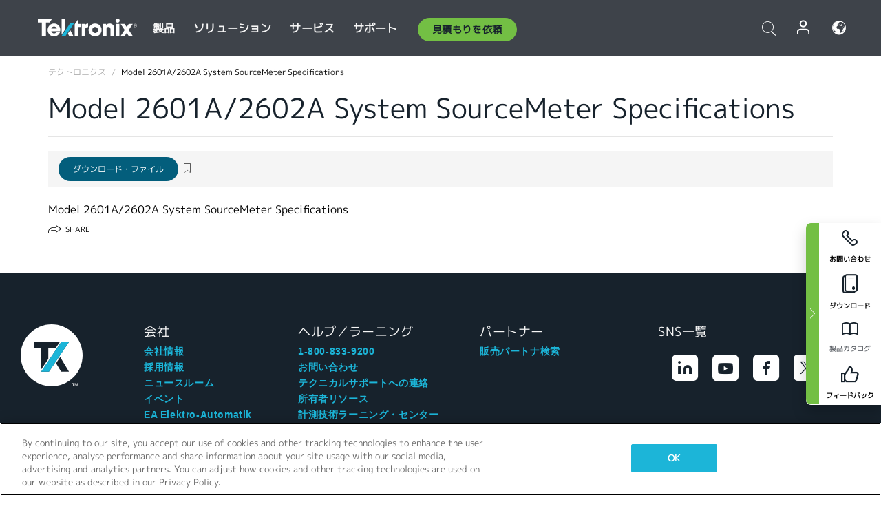

--- FILE ---
content_type: text/html; charset=utf-8
request_url: https://www.tek.com/ja/documents/specification/model-2601a-2602a-system-sourcemeter-specifications
body_size: 13457
content:



<!DOCTYPE html>
<html lang="ja-JP">
<head itemscope itemtype="http://schema.org/WebSite">
    <meta charset="utf-8">
    <meta http-equiv="X-UA-Compatible" content="IE=edge">
    <meta name="viewport" content="width=device-width" />
    <meta http-equiv="content-language" content="ja-JP">

        <!--Critical CSS Styles-->
        
        <!--CSS Styles-->
        <link rel="stylesheet" id="tek-main-css" href="/patternlab/css/tek.css?v-2025.11.12.1" as="style" data-version="2025.11.12.1">
        <noscript id="tek-main-css-noscript"><link rel="stylesheet" href="/patternlab/css/tek.css?v-2025.11.12.1"></noscript>

        <!--Japan CSS Styles-->
        <link rel="stylesheet" href="/patternlab/css/tek-japan.css" type="text/css" media="all" />

    <style type="text/css" data-source="global">
        .sales-tool--search-result--icons{
background-color: #fff;
}
.sales-tool--search-result--icons-right{
float: none;
}

.app-note-two-column .fixed-column hr {
      margin-top: 1.25rem;
      margin-bottom: 1.25rem;
    }

    .app-note-two-column .fixed-column h4.related-content-title {
      margin-bottom: 25px;
    }

    .app-note-two-column .fixed-column .related-content-wrapper .expandable-section .related-content ul li {
      margin-bottom: 10px;
    }

    @media(min-width:992px) {
      .app-note-two-column .fixed-column.on-scroll {
        top: 100px;
      }
    }
    </style>
    <style type="text/css" data-source="localized">
            
    </style>

    <style>
.bundle-card{
overflow: visible;
}
.oem-hide{display:none !important;}
.bundle-card .bundle-price {
font-size:1.425rem!important;
}
@media screen and (min-width: 992px) and (max-width: 1279px){
.bundle-card .bundle-price {
font-size:1.1rem!important;
}
}
.new-nav-item::before {
    color: #73bf44;
    display: initial;
}
:lang(en) .new-nav-item::before, :lang(en) header.header--redesign .nav--main ul li ul li a.category[href="https://my.tek.com/tektalk/"]:before
{
  content: "NEW! ";
   color: #73bf44;
    display: initial;
}
:lang(ja) .new-nav-item::before {
    content: "新着 ";
}
:lang(zh-CN) .new-nav-item::before {
    content: "新的 ";
}
:lang(de-DE) .new-nav-item::before {
    content: "Neu ";
}
:lang(fr-FR) .new-nav-item::before {
    content: "Nouveau "
}
:lang(zh-TW) .new-nav-item::before {
    content: "新的 ";
}
@media screen and (min-width: 992px) {
:lang(fr-FR) .new-nav-item::before {left: -45px;}
  .new-nav-item::before {
    position: absolute;
    left: -20px;
  }
}
.tek-accordion-content {display:none;}
div#drift-frame-controller{z-index:214748364!important;}
@media only screen and (max-width:425px){#onetrust-banner-sdk.otFlat{max-height:25%!important}#onetrust-banner-sdk #onetrust-policy{margin-left:0;margin-top:10px!important}#onetrust-banner-sdk .ot-sdk-columns{width:48%!important;float:left;box-sizing:border-box;padding:0;display:initial;margin-right:2%}#onetrust-consent-sdk #onetrust-button-group button:first-child{margin-top:40px!important}#onetrust-banner-sdk #onetrust-close-btn-container{top:0!important}#onetrust-banner-sdk #onetrust-banner-sdk.ot-close-btn-link,#onetrust-banner-sdk.ot-close-btn-link{padding-top:0!important}}
@media screen and (max-width: 767px){
footer.footer.footer-redesign .footer-connect .social-media-container a {font-size:2rem;}
}
@media screen and (max-width: 300px){
footer.footer.footer-redesign .footer-connect .social-media-container a {font-size:1rem;}
}
/* Slick */
.slider-wrap .slider.slick-slider .banner {display:none;}
.slider-wrap .slider.slick-slider .banner:first-child {display:block;}
.slider-wrap .slider.slick-slider.slick-initialized .banner {display:block;}
/* Documents */
main.main .main-content img.lazy {
max-height: 285px;
min-height: 285px;
}
main.main .main-content #sidebar-wrapper img.lazy,
main.main .main-content img.lazy.loaded,
main.main .main-content .chap-nav img.lazy {
max-height: inherit;
min-height: inherit;
}
main.main .main-content:after,
main.main .main-content #wrapper:after {
    clear: both;
    content: "";
    display: table;
}
@media screen and (min-width: 577px){
  main.main .doc__img {margin: 20px 15px 0px 45px;}
}
/* Slick */
.slider.js-slider-dots img.lazy.loaded,
.main-content img.lazy.loaded {
    max-height: initial;
}
/* MSDM */
div[data-form-block-id="249c9904-bdc6-ee11-9078-6045bd058aac"] {
  visibility: hidden;
  max-height: 1px;
  max-width: 1px;
  overflow: hidden;
}
</style>
    <!--END CSS tyles-->

        <script type="text/javascript" src="/static/js/vendor/jquery-3.5.1.min.js"></script>
<script>
window.dataLayer = window.dataLayer || [];
</script>

<!-- Optimizely -->
<script async src="/api/optimizelyjs/6238166017900544.js"></script>
<!-- End Optimizely -->

<!-- Google Tag Manager -->
<script>(function(w,d,s,l,i){w[l]=w[l]||[];w[l].push({'gtm.start':
new Date().getTime(),event:'gtm.js'});var f=d.getElementsByTagName(s)[0],
j=d.createElement(s),dl=l!='dataLayer'?'&l='+l:'';j.async=true;j.src=
'https://www.googletagmanager.com/gtm.js?id='+i+dl;f.parentNode.insertBefore(j,f);
})(window,document,'script','dataLayer','GTM-77N6');</script>
<!-- End Google Tag Manager -->

    <title itemprop="name">Model 2601A/2602A System SourceMeter Specifications | テクトロニクス</title>
    <meta name="keywords" content="Model 2601A/2602A System SourceMeter Specifications, " />
    <meta name="description" content="Model 2601A/2602A System SourceMeter Specifications" />

<!--Open Graph Tags-->
    <meta property="og:title" content="Model 2601A/2602A System SourceMeter Specifications" />

<meta property="og:type" content="website" />


<meta property="og:url" content="https://www.tek.com/ja/documents/specification/model-2601a-2602a-system-sourcemeter-specifications" />




<!--Canonical and Alternate URLs-->
<link rel="canonical" href="https://www.tek.com/ja/documents/specification/model-2601a-2602a-system-sourcemeter-specifications" itemprop="url" />



<!--Developer site considerations-->

        <link rel="alternate" hreflang="en" href="https://www.tek.com/en/documents/specification/model-2601a-2602a-system-sourcemeter-specifications" />
        <link rel="alternate" hreflang="x-default" href="https://www.tek.com/en/documents/specification/model-2601a-2602a-system-sourcemeter-specifications" />
        <link rel="alternate" hreflang="ja-jp" href="https://www.tek.com/ja/documents/specification/model-2601a-2602a-system-sourcemeter-specifications" />
        <link rel="alternate" hreflang="de-de" href="https://www.tek.com/de/documents/specification/model-2601a-2602a-system-sourcemeter-specifications" />
        <link rel="alternate" hreflang="ru-ru" href="https://www.tek.com/ru/documents/specification/model-2601a-2602a-system-sourcemeter-specifications" />
        <link rel="alternate" hreflang="fr-fr" href="https://www.tek.com/fr/documents/specification/model-2601a-2602a-system-sourcemeter-specifications" />
        <link rel="alternate" hreflang="zh-cn" href="https://www.tek.com.cn/documents/specification/model-2601a-2602a-system-sourcemeter-specifications" />
        <link rel="alternate" hreflang="zh-tw" href="https://www.tek.com/tw/documents/specification/model-2601a-2602a-system-sourcemeter-specifications" />
        <link rel="alternate" hreflang="ko-kr" href="https://www.tek.com/ko/documents/specification/model-2601a-2602a-system-sourcemeter-specifications" />
        <link rel="alternate" hreflang="vi-vn" href="https://www.tek.com/vn/documents/specification/model-2601a-2602a-system-sourcemeter-specifications" />
    

    
<meta name="VIcurrentDateTime" content="638981315650014405" />
<meta name="VirtualFolder" content="/" />
<script type="text/javascript" src="/layouts/system/VisitorIdentification.js"></script>


    <script type="text/plain" class="optanon-category-C0002">
        if(document.cookie.indexOf('SC_TRACKING_CONSENT') == -1)
        {
            fetch("/api/trackingconsent/giveconsent", {method: "GET", credentials: 'include'});
        }
    </script>
</head>
<body class="" data-channel="sales" sc-item-id="{D7201566-D879-4ACF-8A11-11E6101632D4}" data-user-email="" data-user-name="" data-cf-country="US">
<!-- Google Tag Manager (noscript) -->
<noscript><iframe src="https://www.googletagmanager.com/ns.html?id=GTM-77N6"
height="0" width="0" style="display:none;visibility:hidden"></iframe></noscript>
<!-- End Google Tag Manager (noscript) -->

    <header class="header header--redesign tek-contact">
    <div class="header__top-mobile">
        <div class="header__btn">
    <div class="block--phone">
        <div class="buyquote-phone icon-phone"><a class="buy-contact-number"></a></div>
    </div>
    <div id="btn-search" class="btn--search">
        <span class="sr-only">トグル検索</span>
        <span class="icon-search"></span>
    </div>
        <div class="btn--lang">
            <a class="icon-earth header-right__item"><span class="region-text"></span></a>

            <div id="lang-selector-nav" class="lang-selector-bar lang-selector-redesign">
                <div class="lang-selector-bar__header">
                    <div class="header-text">Current Language</div>
                    <div class="header-right__item"><span class="btn-close">×</span></div>
                    <div class="region-text">Japanese (Japan)</div>
                </div>
                <p class="lang-selector-bar__message">言語の選択：</p>
                <nav class="lang-selector-bar__lang-menu">
                    <ul>
                                <li><a href="https://www.tek.com/en/documents/specification/model-2601a-2602a-system-sourcemeter-specifications">English</a></li>
                                <li><a href="https://www.tek.com/fr/documents/specification/model-2601a-2602a-system-sourcemeter-specifications">FRAN&#199;AIS</a></li>
                                <li><a href="https://www.tek.com/de/documents/specification/model-2601a-2602a-system-sourcemeter-specifications">DEUTSCH</a></li>
                                <li><a href="https://www.tek.com/vn/documents/specification/model-2601a-2602a-system-sourcemeter-specifications">Việt Nam</a></li>
                                <li><a href="https://www.tek.com.cn/documents/specification/model-2601a-2602a-system-sourcemeter-specifications">简体中文</a></li>
                                <li><a href="https://www.tek.com/ja/documents/specification/model-2601a-2602a-system-sourcemeter-specifications">日本語</a></li>
                                <li><a href="https://www.tek.com/ko/documents/specification/model-2601a-2602a-system-sourcemeter-specifications">韓国語</a></li>
                                <li><a href="https://www.tek.com/tw/documents/specification/model-2601a-2602a-system-sourcemeter-specifications">繁體中文</a></li>
                    </ul>
                </nav>

            </div>
        </div>
    <div id="btn-menu" class="btn--menu">
        <span class="sr-only">トグル・メニュー</span>
        <span class="icon-menu"></span>
    </div>
</div><div class="search-block-form">
    
<div class="page-quick-search">
<form action="/api/searchbar/search" method="post"><input name="__RequestVerificationToken" type="hidden" value="3ymOesoYblv7w-RX2L1-XSEKgya30nXzDVlfsJhkYlCYrKJqPY0GLgl8PJQfc62WmXLiacx9ji-dMYNw-McvvzliynujlchWbymlIKAKb081" /><input id="uid" name="uid" type="hidden" value="ce22e590-c601-4e5c-a23d-c843aee244d9" />        <div class="form-item">
            <input autocomplete="off" class="form-search form-search-input search-input-557b5bf39d9b441abe69ba0525b70c76" id="557b5bf39d9b441abe69ba0525b70c76" name="SearchText" placeholder="検索" type="text" value="" />
        </div>
        <div class="form-actions">
            <input type="submit" autocomplete="off" id="edit-submit" value="検索" class="button form-submit search-button-557b5bf39d9b441abe69ba0525b70c76" />
        </div>
</form>
    <div class="search-quick-container" id="search-container-result-557b5bf39d9b441abe69ba0525b70c76" style="display: none;">
        <div class="helper-container">
            <div class="close-container"><span class="btn-close" data-search-id="557b5bf39d9b441abe69ba0525b70c76">x</span></div>
            <div class="mobile-tabs">
                <div class="tabs-container">
                    <div data-tab-id="prod-tab" data-search-id="557b5bf39d9b441abe69ba0525b70c76" class="tab active product-tab-products-content"></div>
                    <div data-tab-id="doc-tab" data-search-id="557b5bf39d9b441abe69ba0525b70c76" class="tab product-tab-docs-content"></div>
                </div>
            </div>
            <div class="row padding-20 content-row">
                <div data-tab-content-id="prod-tab" class="col-md-6 col-xs-12 tab-content active prod-tab-content">
                    <div class="products-content">
                    </div>
                </div>
                <div data-tab-content-id="doc-tab" class="col-md-6 col-xs-12 tab-content inactive docs-tab-content">
                    <div class="docs-content">
                    </div>
                </div>
            </div>
            <div class="no-results-link">To find technical documents by model, try our <a href="/ja/product-support">Product Support Center</a></div>
            <div class="center mr-show-it-all go-to-all-results"><a href="/ja/search">Show all results →</a></div>
        </div>
    </div>
</div>
</div>
<div class="header__logo">
    <div class="block">
        <a href="/ja/">
            <picture><img src="/patternlab/images/transparent-pixel.png" class="main-logo lazy" alt="logo" data-src="/-/media/project/tek/images/logos/logo.svg?iar=0"></picture>
        </a>
        <a href="/ja/">
            <picture><img src="/patternlab/images/transparent-pixel.png" class="second-logo lazy" alt="mobile_logo" data-src="/-/media/project/tek/images/logos/mobile_logo.svg?iar=0"></picture>
        </a>
    </div>
</div>
    </div>
    <div class="header__menu">
        <div class="header-left">
            

<nav class="nav--main">
    <ul>
                    <li>


                <a class="parent-item" href="/ja/">製品</a>

                <div class="sub-menu">
                    <div class="container w--dynamic">

                        <div class="row">

                                <div class="col-xs-12 col-md-4 menu-col">
                                    <ul>

                                            <li>
<a class="category" href="/ja/products/oscilloscopes-and-probes">オシロスコープとプローブ</a>                                            </li>
                                                <li>
                                                    <ul>

                                                                        <li>
                                                                            <a href="/ja/products/oscilloscopes">オシロスコープ</a>
                                                                        </li>
                                                                        <li>
                                                                            <a href="/ja/products/oscilloscopes/high-speed-digitizers">高速デジタイザ</a>
                                                                        </li>
                                                                        <li>
                                                                            <a href="/ja/products/oscilloscopes/oscilloscope-probes">プローブ／アクセサリ</a>
                                                                        </li>
                                                    </ul>
                                                </li>
                                            <li>
<a class="m-t-lg-29 category" href="/ja/products/software">ソフトウェア</a>                                            </li>
                                                <li>
                                                    <ul>

                                                                        <li>
                                                                            <a href="/ja/products/software?category=bench-software">ベンチ・ソフトウェア</a>
                                                                        </li>
                                                                        <li>
                                                                            <a href="/ja/products/software?category=data-analysis">データ解析</a>
                                                                        </li>
                                                                        <li>
                                                                            <a href="/ja/products/software?category=test-automation">自動計測</a>
                                                                        </li>
                                                    </ul>
                                                </li>
                                            <li>
<a class="m-t-lg-29 category" href="/ja/products/analyzers">アナライザ</a>                                            </li>
                                                <li>
                                                    <ul>

                                                                        <li>
                                                                            <a href="/ja/products/spectrum-analyzers">スペクトラム・アナライザ</a>
                                                                        </li>
                                                                        <li>
                                                                            <a href="/ja/products/keithley/4200a-scs-parameter-analyzer">パラメータ・アナライザ</a>
                                                                        </li>
                                                                        <li>
                                                                            <a href="/ja/products/coherent-optical-products">光変調アナライザ</a>
                                                                        </li>
                                                                        <li>
                                                                            <a href="/ja/products/frequency-counters">周波数カウンタ</a>
                                                                        </li>
                                                    </ul>
                                                </li>
                                                                            </ul>
                                </div>
                                <div class="col-xs-12 col-md-4 menu-col">
                                    <ul>

                                            <li>
<a class="category" href="/ja/products/signal-generators">信号発生器</a>                                            </li>
                                                <li>
                                                    <ul>

                                                                        <li>
                                                                            <a href="/ja/products/signal-generators/arbitrary-function-generator">任意波形／ファンクション・ジェネレータ</a>
                                                                        </li>
                                                                        <li>
                                                                            <a href="/ja/products/arbitrary-waveform-generators">任意波形ジェネレータ</a>
                                                                        </li>
                                                    </ul>
                                                </li>
                                            <li>
<a class="m-t-lg-29 category" href="/ja/products/sources-and-supplies">ソースおよび電源</a>                                            </li>
                                                <li>
                                                    <ul>

                                                                        <li>
                                                                            <a href="/ja/products/keithley/source-measure-units">ソース・メジャー・ユニット</a>
                                                                        </li>
                                                                        <li>
                                                                            <a href="/ja/products/dc-power-supplies">直流（DC）電源</a>
                                                                        </li>
                                                                        <li>
                                                                            <a href="/ja/products/dc-electronic-loads">DC電子負荷</a>
                                                                        </li>
                                                                        <li>
                                                                            <a href="/ja/products/ea/bidirectional-power-supplies">DC双方向電源</a>
                                                                        </li>
                                                                        <li>
                                                                            <a href="/ja/products/battery-test-and-simulation">電気化学製品</a>
                                                                        </li>
                                                    </ul>
                                                </li>
                                            <li>
<a class="m-t-lg-29 category" href="/ja/products/meters">メータ</a>                                            </li>
                                                <li>
                                                    <ul>

                                                                        <li>
                                                                            <a href="/ja/products/keithley/benchtop-digital-multimeter">デジタル・マルチメータ</a>
                                                                        </li>
                                                                        <li>
                                                                            <a href="/ja/products/keithley/data-acquisition-daq-systems">データ収集／スイッチング</a>
                                                                        </li>
                                                                        <li>
                                                                            <a href="/ja/products/keithley/low-level-sensitive-and-specialty-instruments">微小信号／高感度測定</a>
                                                                        </li>
                                                    </ul>
                                                </li>
                                                                            </ul>
                                </div>
                                <div class="col-xs-12 col-md-4 menu-col">
                                    <ul>

                                            <li>
<a class="category" href="/ja/products">その他の製品</a>                                            </li>
                                                <li>
                                                    <ul>

                                                                        <li>
                                                                            <a class="new-nav-item" href="/ja/products/reference-solutions">リファレンス・ソリューション</a>
                                                                        </li>
                                                                        <li>
                                                                            <a href="/ja/products/keithley/semiconductor-testing-systems">半導体テスト・システム</a>
                                                                        </li>
                                                                        <li>
                                                                            <a href="/ja/products/components-accessories">部品およびアクセサリ</a>
                                                                        </li>
                                                                        <li>
                                                                            <a href="/ja/buy/encore">プレミアム再生品（Tektronix Encore）</a>
                                                                        </li>
                                                    </ul>
                                                </li>
                                            <li>
<a class="category" href="/ja/products/keithley">Keithley製品</a>                                            </li>
                                            <li>
<a class="category" href="/ja/products/ea">EA Elektro-Automatik製品</a>                                            </li>
                                            <li>
<a class="category" href="/ja/products">すべての製品を見る</a>                                            </li>
                                            <li>
<a class="category" href="/ja/tools">製品選択ツール</a>                                            </li>
                                            <li>
<a class="category" href="/ja/buy/promotions">キャンペーン</a>                                            </li>
                                                                            </ul>
                                </div>
                        </div>
                    </div>
                </div>
            </li>
            <li>


                <a class="parent-item" href="/ja/">ソリューション</a>

                <div class="sub-menu">
                    <div class="container w--dynamic">

                        <div class="row">

                                <div class="col-xs-12 col-md-3 key-trends-col menu-col">
                                    <ul>

                                            <li>
<a class="category" href="/ja/solutions">産業機器</a>                                            </li>
                                                <li>
                                                    <ul>

                                                                        <li>
                                                                            <a href="/ja/solutions/application/research">先端研究</a>
                                                                        </li>
                                                                        <li>
                                                                            <a href="/ja/solutions/industry/aero-def">航空宇宙／防衛</a>
                                                                        </li>
                                                                        <li>
                                                                            <a href="/ja/solutions/industry/automotive-test-solutions">自動車</a>
                                                                        </li>
                                                                        <li>
                                                                            <a href="/ja/education/university-labs">教育／実習</a>
                                                                        </li>
                                                                        <li>
                                                                            <a href="/ja/solutions/industry/medical-devices-and-systems">医療機器およびシステム</a>
                                                                        </li>
                                                                        <li>
                                                                            <a class="new-nav-item" href="/ja/solutions/industry/power-semiconductor">パワー半導体</a>
                                                                        </li>
                                                                        <li>
                                                                            <a href="/ja/solutions/industry/renewable-energy">再生可能エネルギー</a>
                                                                        </li>
                                                                        <li>
                                                                            <a href="/ja/solutions/industry/semiconductor-design-and-manufacturing">半導体の設計／製造</a>
                                                                        </li>
                                                    </ul>
                                                </li>
                                                                            </ul>
                                </div>
                                <div class="col-xs-12 col-md-9 app-ind-col menu-col">
                                    <ul>

                                            <li>
<a class="category" href="/ja/solutions">アプリケーション</a>                                            </li>
                                                <li>
                                                    <ul>

                                                                        <li>
                                                                            <a href="/ja/solutions/application/3d-sensing">3Dセンシング／画像特性評価</a>
                                                                        </li>
                                                                        <li>
                                                                            <a href="/ja/solutions/application/emi-emc-testing">EMI/EMCテスト</a>
                                                                        </li>
                                                                        <li>
                                                                            <a href="/ja/solutions/application/high-speed-serial-communication">高速シリアル通信</a>
                                                                        </li>
                                                                        <li>
                                                                            <a href="/ja/solutions/application/material-science">材料科学／エンジニアリング</a>
                                                                        </li>
                                                                        <li>
                                                                            <a href="/ja/">防衛／政府機関</a>
                                                                        </li>
                                                                        <li>
                                                                            <a href="/ja/solutions/application/power-efficiency">電力効率</a>
                                                                        </li>
                                                                        <li>
                                                                            <a href="/ja/solutions/application/rf-testing">RFテスト</a>
                                                                        </li>
                                                                        <li>
                                                                            <a href="/ja/solutions/application/test-automation">自動テスト</a>
                                                                        </li>
                                                                        <li>
                                                                            <a href="/ja/">有線通信</a>
                                                                        </li>
                                                                        <li>
                                                                            <a href="/ja/">無線／RF</a>
                                                                        </li>
                                                    </ul>
                                                </li>
                                            <li>
<a class="m-t-lg-29 category" href="/ja/solutions">All Solutions</a>                                            </li>
                                                                            </ul>
                                </div>
                        </div>
                    </div>
                </div>
            </li>
            <li>

                    <meta itemprop="serviceType" content="サービス" />

                <a class="parent-item" href="/ja/">サービス</a>

                <div class="sub-menu">
                    <div class="container w--dynamic">

                        <div class="row">

                                <div class="col-xs-12 col-md-4 menu-col">
                                    <ul>

                                            <li>
<a class="category" href="/ja/services/calibration-services">                                                    <span itemprop="name">
                                                        校正サービス
                                                    </span>
</a>                                            </li>
                                                <li>
                                                    <ul>

                                                                        <li>
                                                                            <div>
                                                                                <span itemprop="name">
                                                                                    <a href="/ja/services/calibration-services/factory-verified-calibration-services">工場認定校正</a>
                                                                                </span>
                                                                            </div>
                                                                        </li>
                                                                        <li>
                                                                            <div>
                                                                                <span itemprop="name">
                                                                                    <a href="/ja/services/calibration-services/multi-brand-oem-compliant-calibration-services">マルチベンダに対応した校正</a>
                                                                                </span>
                                                                            </div>
                                                                        </li>
                                                                        <li>
                                                                            <div>
                                                                                <span itemprop="name">
                                                                                    <a href="/ja/services/calibration-services/quality">品質管理／認定</a>
                                                                                </span>
                                                                            </div>
                                                                        </li>
                                                                        <li>
                                                                            <div>
                                                                                <span itemprop="name">
                                                                                    <a href="/ja/services/calibration-services/calibration-capabilities">他社製品の校正</a>
                                                                                </span>
                                                                            </div>
                                                                        </li>
                                                                        <li>
                                                                            <div>
                                                                                <span itemprop="name">
                                                                                    <a href="/ja/services/calibration-services/locations">地域</a>
                                                                                </span>
                                                                            </div>
                                                                        </li>
                                                                        <li>
                                                                            <div>
                                                                                <span itemprop="name">
                                                                                    <a href="/ja/services/calibration-services/calibration-services-levels">工場認定校正</a>
                                                                                </span>
                                                                            </div>
                                                                        </li>
                                                                        <li>
                                                                            <div>
                                                                                <span itemprop="name">
                                                                                    <a href="/ja/services/test-equipment-repair/rma-status-search">工場校正状況の追跡</a>
                                                                                </span>
                                                                            </div>
                                                                        </li>
                                                                        <li>
                                                                            <div>
                                                                                <span itemprop="name">
                                                                                    <a class="nav-highlight" href="/ja/services/multi-brand-quote-request">マルチブランドに対応したサービス・リクエスト ⇨</a>
                                                                                </span>
                                                                            </div>
                                                                        </li>
                                                                        <li>
                                                                            <div>
                                                                                <span itemprop="name">
                                                                                    <a class="nav-highlight" href="/ja/services/select-factory-service-request">工場サービス・リクエスト ⇨</a>
                                                                                </span>
                                                                            </div>
                                                                        </li>
                                                    </ul>
                                                </li>
                                            <li>
<a class="m-t-lg-29 category" href="/ja/services/asset-management">                                                    <span itemprop="name">
                                                        資産管理サービス
                                                    </span>
</a>                                            </li>
                                                <li>
                                                    <ul>

                                                                        <li>
                                                                            <div>
                                                                                <span itemprop="name">
                                                                                    <a href="/ja/services/asset-management/calweb">資産管理ソフト(Calweb)</a>
                                                                                </span>
                                                                            </div>
                                                                        </li>
                                                                        <li>
                                                                            <div>
                                                                                <span itemprop="name">
                                                                                    <a href="/ja/services/asset-management/managed-services">資産管理サービス</a>
                                                                                </span>
                                                                            </div>
                                                                        </li>
                                                    </ul>
                                                </li>
                                                                            </ul>
                                </div>
                                <div class="col-xs-12 col-md-4 menu-col">
                                    <ul>

                                            <li>
<a class="category" href="/ja/services/test-equipment-repair">                                                    <span itemprop="name">
                                                        修理サービス
                                                    </span>
</a>                                            </li>
                                                <li>
                                                    <ul>

                                                                        <li>
                                                                            <div>
                                                                                <span itemprop="name">
                                                                                    <a class="new-nav-item" href="/ja/service-quote">OEM機器校正の簡易見積り</a>
                                                                                </span>
                                                                            </div>
                                                                        </li>
                                                                        <li>
                                                                            <div>
                                                                                <span itemprop="name">
                                                                                    <a href="/ja/services/test-equipment-repair/rma-status-search">修理状況の追跡</a>
                                                                                </span>
                                                                            </div>
                                                                        </li>
                                                                        <li>
                                                                            <div>
                                                                                <span itemprop="name">
                                                                                    <a href="/webform/request-tektronix-parts-information">部品</a>
                                                                                </span>
                                                                            </div>
                                                                        </li>
                                                                        <li>
                                                                            <div>
                                                                                <span itemprop="name">
                                                                                    <a href="/ja/services/test-equipment-repair/warranty-status-search">保証ステータスの確認</a>
                                                                                </span>
                                                                            </div>
                                                                        </li>
                                                    </ul>
                                                </li>
                                                                            </ul>
                                </div>
                                <div class="col-xs-12 col-md-4 menu-col">
                                    <ul>

                                            <li>
<a class="category" href="/ja/services/ea-factory-service">EA Electro Automatikサービス</a>                                            </li>
                                            <li>
<a class="category" href="/ja/component-solutions">テクトロニクスのコンポーネント・ソリューション</a>                                            </li>
                                            <li>
<a class="category" href="/ja/services/factory-service-plans">工場修理プラン</a>                                            </li>
                                            <li>
<a class="category" href="/ja/services">全てのサービス</a>                                            </li>
                                                                            </ul>
                                </div>
                        </div>
                    </div>
                </div>
            </li>
            <li>


                <a class="parent-item" href="/ja/">サポート</a>

                <div class="sub-menu">
                    <div class="container w--dynamic">

                        <div class="row">

                                <div class="col-xs-12 col-md-4 menu-col">
                                    <ul>

                                            <li>
<a class="category" href="/ja/ownerresources">製品</a>                                            </li>
                                                <li>
                                                    <ul>

                                                                        <li>
                                                                            <a href="/ja/support/datasheets-manuals-software-downloads">データシートとマニュアル</a>
                                                                        </li>
                                                                        <li>
                                                                            <a href="/ja/order-status-search">ご注文の状況</a>
                                                                        </li>
                                                                        <li>
                                                                            <a href="/ja/product-registration">製品登録</a>
                                                                        </li>
                                                                        <li>
                                                                            <a href="/ja/services/test-equipment-repair/warranty-status-search">保証状況</a>
                                                                        </li>
                                                                        <li>
                                                                            <a href="/ja/buy/request-parts-information">部品</a>
                                                                        </li>
                                                    </ul>
                                                </li>
                                            <li>
<a class="m-t-lg-29 category" href="/ja/products/software">ソフトウェア</a>                                            </li>
                                                <li>
                                                    <ul>

                                                                        <li>
                                                                            <a href="/ja/support/datasheets-manuals-software-downloads">ソフトウェアのダウンロード</a>
                                                                        </li>
                                                                        <li>
                                                                            <a href="/ja/support/products/product-license">TekAMS (ソフトウェア ライセンス管理)</a>
                                                                        </li>
                                                    </ul>
                                                </li>
                                            <li>
<a class="m-t-lg-29 category" href="/ja/support/resource-center">リソース</a>                                            </li>
                                                <li>
                                                    <ul>

                                                                        <li>
                                                                            <a href="/ja/support/ea">EA Electro Automatikサポート</a>
                                                                        </li>
                                                                        <li>
                                                                            <a href="/ja/support/faqs">FAQ</a>
                                                                        </li>
                                                                        <li>
                                                                            <a href="/ja/support">サポートセンター</a>
                                                                        </li>
                                                                        <li>
                                                                            <a href="https://my.tek.com/ja/support/create-new-support-case/">テクニカル・サポート</a>
                                                                        </li>
                                                    </ul>
                                                </li>
                                                                            </ul>
                                </div>
                                <div class="col-xs-12 col-md-4 menu-col">
                                    <ul>

                                            <li>
<a class="category" href="/ja/buy">購入方法と購入場所</a>                                            </li>
                                                <li>
                                                    <ul>

                                                                        <li>
                                                                            <a href="https://my.tek.com/ja/support/create-new-support-case/">お問い合わせ</a>
                                                                        </li>
                                                                        <li>
                                                                            <a href="/ja/buy/partner-locator">販売店検索</a>
                                                                        </li>
                                                                        <li>
                                                                            <a href="/ja/buy/gsa-multiple-award-schedule-pricelist">GSA プログラム</a>
                                                                        </li>
                                                                        <li>
                                                                            <a href="/ja/buy/promotions">プロモーション</a>
                                                                        </li>
                                                    </ul>
                                                </li>
                                            <li>
<a class="m-t-lg-29 category" href="/ja/about-us/integrity-and-compliance-program">コンプライアンス</a>                                            </li>
                                                <li>
                                                    <ul>

                                                                        <li>
                                                                            <a href="/ja/corporate-export-control-p-sheet">輸出管理</a>
                                                                        </li>
                                                                        <li>
                                                                            <a href="/ja/about-us/integrity-and-compliance-program">誠実性とコンプライアンス</a>
                                                                        </li>
                                                                        <li>
                                                                            <a href="/ja/services/recycle">製品リサイクル（ヨーロッパのみ）</a>
                                                                        </li>
                                                                        <li>
                                                                            <a href="/ja/support/product-security">製品セキュリティ</a>
                                                                        </li>
                                                                        <li>
                                                                            <a href="/ja/services/customer-quality-assurance">品質保証</a>
                                                                        </li>
                                                                        <li>
                                                                            <a href="/ja/services/safety">安全リコール</a>
                                                                        </li>
                                                                        <li>
                                                                            <a href="/ja/documents/service/traceability-map-beaverton-pdf">トレーサビリティ</a>
                                                                        </li>
                                                    </ul>
                                                </li>
                                                                            </ul>
                                </div>
                                <div class="col-xs-12 col-md-4 menu-col">
                                    <ul>

                                            <li>
<a class="category" href="/ja/about-us">会社</a>                                            </li>
                                                <li>
                                                    <ul>

                                                                        <li>
                                                                            <a href="/ja/about-us">私たちについて</a>
                                                                        </li>
                                                                        <li>
                                                                            <a href="/ja/newsroom?category=blogs&amp;lang=ja-JP">ブログ</a>
                                                                        </li>
                                                                        <li>
                                                                            <a href="/ja/stories">ストーリー</a>
                                                                        </li>
                                                                        <li>
                                                                            <a href="/ja/events">イベント</a>
                                                                        </li>
                                                                        <li>
                                                                            <a href="/ja/newsroom">ニュースルーム</a>
                                                                        </li>
                                                    </ul>
                                                </li>
                                            <li>
<a class="m-t-lg-29 category" href="/ja/buy/partners">パートナーポータル</a>                                            </li>
                                            <li>
<a class="m-t-lg-29 category" href="https://my.tek.com/en/tektalk/?_gl=1*1fuhd7p*_gcl_au*MTE2NjcyNTE0MS4xNzI0MTI1NTQ0*_ga*OTA5OTY3NzMxLjE2Njg0MDUzODA.*_ga_1HMYS1JH9M*MTcyNDE0OTY5NC42NTkuMS4xNzI0MTUxMjA5LjkuMC4w">TekTalk ユーザーコミュニティ</a>                                            </li>
                                                                            </ul>
                                </div>
                        </div>
                    </div>
                </div>
            </li>
        <li>
                <div class="header-left__item block-buyquote">
        <nav class="nav--buy-quote">
            <ul>
                <li>
                        <a href="#" class="btn btn--green btn--small btn-quote parent-item">見積もりを依頼</a>
                    <div class="buy-quote sub-menu">
                        <div class="container">
                            <div class="row" style="justify-content: center;">
                                    <div class="thumbnails-wrap">
<a class="icon-top icon-scope" href="/ja/buy/tekstore/quote">製品の見積もりを取得</a><a class="icon-top icon-repair-service" href="/ja/request-service-quote-or-info">サービスの見積もりを取得</a><a class="icon-top icon-contact-card-2021" title="Contact Sales" href="/ja/buy/request-sales-contact">営業に連絡</a>                                    </div>
                            </div>
                        </div>
                    </div>
                </li>
            </ul>
        </nav>
    </div>

        </li>
    </ul>
</nav>

        </div>
        <div class="region--header_menu_right">
            <div class="header-right">
                

<div class="block--phone header-right__item">
    <div class="buyquote-phone">
        <a href="/ja/contact-tek" class="">お問い合せ</a>
    </div>
</div>
<div class="search-block-form header-right__item">
    <div class="btn--search parent-item">
        <span class="sr-only">トグル検索</span>
        <span class="icon-search"></span>
    </div>
    <div class="header-search-form">
        
<div class="page-quick-search">
<form action="/api/searchbar/search" method="post"><input name="__RequestVerificationToken" type="hidden" value="hRitdRhCCFAx27FwbiYk3CcJansZSvgdfmxUMR4ynMuZhT6eZlWiFjaeO__9XfmBTXqdM1Rl-kh_ahfqLkyXw477fuE9wUePmjKNodRu6lA1" /><input id="uid" name="uid" type="hidden" value="8686de6d-72fe-4e17-8bcb-63549d993e16" />        <div class="form-item">
            <input autocomplete="off" class="form-search form-search-input search-input-02623ad65dbd463f9ca5332174dd60e9" id="02623ad65dbd463f9ca5332174dd60e9" name="SearchText" placeholder="検索" type="text" value="" />
        </div>
        <div class="form-actions">
            <input type="submit" autocomplete="off" id="edit-submit" value="検索" class="button form-submit search-button-02623ad65dbd463f9ca5332174dd60e9" />
        </div>
</form>
    <div class="search-quick-container" id="search-container-result-02623ad65dbd463f9ca5332174dd60e9" style="display: none;">
        <div class="helper-container">
            <div class="close-container"><span class="btn-close" data-search-id="02623ad65dbd463f9ca5332174dd60e9">x</span></div>
            <div class="mobile-tabs">
                <div class="tabs-container">
                    <div data-tab-id="prod-tab" data-search-id="02623ad65dbd463f9ca5332174dd60e9" class="tab active product-tab-products-content"></div>
                    <div data-tab-id="doc-tab" data-search-id="02623ad65dbd463f9ca5332174dd60e9" class="tab product-tab-docs-content"></div>
                </div>
            </div>
            <div class="row padding-20 content-row">
                <div data-tab-content-id="prod-tab" class="col-md-6 col-xs-12 tab-content active prod-tab-content">
                    <div class="products-content">
                    </div>
                </div>
                <div data-tab-content-id="doc-tab" class="col-md-6 col-xs-12 tab-content inactive docs-tab-content">
                    <div class="docs-content">
                    </div>
                </div>
            </div>
            <div class="no-results-link">To find technical documents by model, try our <a href="/ja/product-support">Product Support Center</a></div>
            <div class="center mr-show-it-all go-to-all-results"><a href="/ja/search">Show all results →</a></div>
        </div>
    </div>
</div>
    </div>
</div><nav class="header-right__item nav--account">
    <ul>
            <li class="nav--account__login">
                <form action="/identity/externallogin?authenticationType=AzureB2C&amp;ReturnUrl=%2fidentity%2fexternallogincallback%3fReturnUrl%3d%252fja%252fdocuments%252fspecification%252fmodel-2601a-2602a-system-sourcemeter-specifications%26sc_site%3dus%26authenticationSource%3dDefault&amp;sc_site=us" method="post">    <button type="submit" class="login-link">ログイン</button>
</form>
            </li>
    </ul>
</nav><a class="icon-earth header-right__item"><span class="region-text"></span></a>

<div id="lang-selector-nav" class="lang-selector-bar lang-selector-redesign">
    <div class="lang-selector-bar__header">
        <div class="header-text">Current Language</div>
        <div class="header-right__item"><span class="btn-close">×</span></div>
        <div class="region-text">Japanese (Japan)</div>
    </div>
    <p class="lang-selector-bar__message">言語の選択：</p>
    <nav class="lang-selector-bar__lang-menu">
        <ul>
                    <li><a href="https://www.tek.com/en/documents/specification/model-2601a-2602a-system-sourcemeter-specifications">English</a></li>
                    <li><a href="https://www.tek.com/fr/documents/specification/model-2601a-2602a-system-sourcemeter-specifications">FRAN&#199;AIS</a></li>
                    <li><a href="https://www.tek.com/de/documents/specification/model-2601a-2602a-system-sourcemeter-specifications">DEUTSCH</a></li>
                    <li><a href="https://www.tek.com/vn/documents/specification/model-2601a-2602a-system-sourcemeter-specifications">Việt Nam</a></li>
                    <li><a href="https://www.tek.com.cn/documents/specification/model-2601a-2602a-system-sourcemeter-specifications">简体中文</a></li>
                    <li><a href="https://www.tek.com/ja/documents/specification/model-2601a-2602a-system-sourcemeter-specifications">日本語</a></li>
                    <li><a href="https://www.tek.com/ko/documents/specification/model-2601a-2602a-system-sourcemeter-specifications">韓国語</a></li>
                    <li><a href="https://www.tek.com/tw/documents/specification/model-2601a-2602a-system-sourcemeter-specifications">繁體中文</a></li>
        </ul>
    </nav>

</div>

            </div>
        </div>
    </div>
</header>

    <main role="main" class="main page__content global-components-init ">
        
        

<div class="flyout-redesign sticky-btn-group">
    <div class="sticky-btn-left sticky-btn-toggle open">
        <div class="hidden-xs hidden-sm">
            <div class="icon icon-chevron-right"></div>
        </div>
    </div>
    <div class="sticky-btn-right">
        

    <div class="sticky-btn">
        <div class="icon icon-phone-bold">
            <p>お問い合わせ</p>
        </div>
        <div class="callout clearfix">
            <div class="callout__close icon-chevron-right"></div>
            <div class="scroll-xs">
                <div class="callout__content">
                    <div class="col">
                            <div>
                                <div class="flex-icon-wrapper">
                                    <p>
                                        <a class="btn" href="https://www.tek.com/ja/rma-request" style="color:#fff">修理・校正サービスのお問い合わせ</a><br>
                                        <a class="btn" href="https://www.tek.com/ja/support/contact-technical-support" style="color:#fff">テクニカル・サポート</a><br>
                                        <a class="btn" href="https://www.tek.com/ja/request-sales-contact" style="color:#fff">製品選択のご相談</a><br>
                                        <a class="btn" href="https://go2.tek.com/jp-partner-contacts/" style="color:#fff">販売パートナー様のお問い合わせ</a><br>
                                    </p>
                                </div>
                            </div>
                    </div>


                        <div class="col">
                            <div class="flex-icon-wrapper">
                                <a class="open-chat chat icon-comments hidden">
                                    <div class="callout__content-title">ご質問</div>
                                </a>
                            </div>
                            <p class="description">製品購入に関するご質問　ライブ・チャット：午前9時～午後4時まで</p>
                        </div>
                    <div id="refresh-callout-contact" class="col">
                        <a href="/ja/contact-us" class=" icon-question">
                            <div class="callout__content-title">お問い合わせ</div>
                            <p class="description">ご意見、ご質問、フィードバック等がございましたら、お気軽にお問い合わせください。</p>
                        </a>
                    </div>
                </div>
            </div>
        </div>
    </div>
<div class="sticky-btn">
    <div class="icon icon-datasheet">
        <p>ダウンロード</p>
    </div>
    <div class="callout download clearfix">
        <div class="callout__close icon-chevron-right"></div>
        <div class="scroll-xs">
            <header>
                <p>マニュアル、データシート、ソフトウェアなどのダウンロード：</p>
            </header>
<form action="/api/searchbar/search" method="post">                <div class="callout__content">
                    <input name="__RequestVerificationToken" type="hidden" value="PghvgouoRFG3VXifchH8Ln6Zqn8eVEj3HIQ0iNRhnshUZZC6DjaCO-m5OvF5rPer8VSzC5KmNOt5bMA8avfvCLuphCfKMZM1ZxpYPAq4Yms1" />
                    <input id="uid" name="uid" type="hidden" value="de49f811-d607-4528-b5b1-f699e70402c4" />
                    <div class="col-2">
                        <div class="callout__content-title">ダウンロード・タイプ</div>
                        <div class="dropdown">
                            <select class="btn btn--right-icon icon-chevron-down " id="SearchType" name="SearchType" type="button"><option selected="selected" value="">すべて表示</option>
<option value="product_series">Products</option>
<option value="datasheet">Datasheet</option>
<option value="manual">Manual</option>
<option value="software">Software</option>
<option value="document">Marketing Document</option>
<option value="faq">Faq</option>
<option value="video">Video</option>
</select>
                        </div>
                    </div>
                    <div class="col-2">
                        <div class="callout__content-title">型名またはキーワード</div>
                        <div class="form-item">
                            <input checkedname="keys" id="edit-keys" name="SearchText" placeholder="入力の開始..." title="検索する用語を入力してください。" type="search" value="" />
                        </div>
                    </div>

                    <div class="col-1">
                        <input type="submit" class="btn btn--right-icon icon-chevron-right" value="検索" />
                    </div>
                </div>
</form>        </div>
    </div>
</div>


    <div class="sticky-btn">
        <a class="icon icon-read" target="_blank" rel="noopener noreferrer" href="https://www.tek.com/ja/e-catalog">製品カタログ</a>
    </div>

    <div class="sticky-btn">
        <div class="icon icon-thumbs-up">
            <p>フィードバック</p>
        </div>
        <div class="callout clearfix feedback">
            <div class="callout__close icon-chevron-right"></div>
            <div class="scroll-xs">
                <div class="feedback-rating__parentcontainer">
                    <p class="m-t-32">ご意見・ご希望など、何でもお気軽にお寄せください。</p>
                    <p class="description">お客様からのフィードバックは当社製品／サービスの継続的な改善に役立ちます。皆様の声をぜひお聞かせください。</p>
                    <p><a href="https://www.surveygizmo.com/s3/4165364/www-nps-web-survey" class="btn" target="_blank" rel="noopener noreferrer">ご意見をお聞かせください</a></p>
                </div>
            </div>
        </div>
    </div>



    </div>
</div>



<div class="container">

<div id="block-tektronix-breadcrumbs" class="block">
    <nav role="navigation">
        <ol itemscope="" itemtype="http://schema.org/BreadcrumbList">
            <li itemprop="itemListElement" itemscope="" itemtype="http://schema.org/ListItem">
                    <a href="/ja/" itemprop="item">
                        <span itemprop="name">テクトロニクス</span>
                    </a>
                <meta itemprop="position" content="0" />
            </li>
            <li itemprop="itemListElement" itemscope="" itemtype="http://schema.org/ListItem">
                    <span itemprop="name">Model 2601A/2602A System SourceMeter Specifications</span>
                <meta itemprop="position" content="1" />
            </li>
        </ol>
    </nav>
</div>


<div class="header-image__none">
        <h1 class="page-title">Model 2601A/2602A System SourceMeter Specifications</h1>

</div>




<div class="messages" id="social-interactions-message-sc-component">
    <div class="messages-content hidden">
        <div class="message please-authenticate">
            Please Login/Register to interact with the search results.
            <a href="/identity/login/us/AzureB2C?returnUrl=/ja/documents/specification/model-2601a-2602a-system-sourcemeter-specifications" class="btn btn--green open-login-btn">Login</a>
        </div>
    </div>
    <div class="message-container hidden-without-important" style="top:75px; text-align:center; z-index:99;">
        <div class="alert alert-info margin-20 alert-dismissable" role="alert">
            <span class="close" data-dismiss="alert" aria-label="Close">
                <span aria-hidden="true">&times;</span>
            </span>
        </div>
    </div>
</div>


<div class="social-interactions" data-item-id="{D7201566-D879-4ACF-8A11-11E6101632D4}">
    <div class="social-interactions-icons-left">
<a data-action='Download' href='https://download.tek.com/document/SPEC-2601A_2602AC_Aug2011_Customer.pdf' class='btn' target='_blank'>ダウンロード・ファイル</a>

        <a data-action="AddAsFavorite" class="action-favorite" title="" href="#"><i class="icon-bookmark-stroked"></i></a>
    </div>
    <div class="social-interactions-icons-right">
        
    </div>
</div>        <br />
        <div class="main-content">
            Model 2601A/2602A System SourceMeter Specifications
            
        </div>
        <div class="action-lists">
            <ul class="action-links">
                <li><a class="link-share">Share</a></li>
            </ul>
            <div>
                <ul class="share-links">
                        <li><a href="/cdn-cgi/l/email-protection#[base64]" class="icon-mail"></a></li>
                        <li><a href="https://www.facebook.com/sharer/sharer.php?u=https://www.tek.com/ja/documents/specification/model-2601a-2602a-system-sourcemeter-specifications" class="icon-fb"></a></li>
                        <li><a href="https://www.linkedin.com/shareArticle?url=https://www.tek.com/ja/documents/specification/model-2601a-2602a-system-sourcemeter-specifications" class="icon-in"></a></li>
                        <li><a href="https://twitter.com/intent/tweet?url=https://www.tek.com/ja/documents/specification/model-2601a-2602a-system-sourcemeter-specifications" class="icon-x-rnd"></a></li>
                    <li class="icon-close"></li>
                </ul>
            </div>
        </div>
        <div class="related-products">
        </div>
</div>
    </main>

    


<footer class="footer footer-redesign">
    <div class="container">
        <div class="footer-logo">
            <picture><img src="/patternlab/images/transparent-pixel.png" alt="" data-src="/-/media/project/tek/images/logos/tek-monogram/logo_tk_footer.svg?iar=0" class="lazy"></picture>
        </div>
        
<div class="footer-about">
    <p class="heading">テクトロニクスについて</p>
    <p class="about">
        私たちは、計測器のトップ企業として、さらなる機能と性能を求めて、飽くなき挑戦を続けています。テクトロニクスは、複雑さという障壁を打ち破り、グローバルな技術革新を加速化する画期的なテスト／測定ソリューションを設計し、製造しています。
    </p>
    <a class="btn btn--transp" href="/ja/about-us">当社の詳細を見る</a>
</div>

<div class="footer-company">
    <p class="heading">会社</p>
    <ul class="footer-links">
                <li><a href="/ja/about-us">会社情報</a></li>
                <li><a href="https://careers.ralliant.com/tektronix/">採用情報</a></li>
                <li><a href="/ja/newsroom">ニュースルーム</a></li>
                <li><a href="/ja/events">イベント</a></li>
                <li><a href="/ja/products/ea">EA Elektro-Automatik</a></li>
    </ul>
</div>

<div class="footer-help">
    <p class="heading">ヘルプ／ラーニング</p>
    <ul class="footer-links">
                <li class="contact-number"><a class="contact-number-anchor" href=""></a></li>
                <li><a href="/ja/contact-us">お問い合わせ</a></li>
                <li><a href="https://my.tek.com/ja/support/create-new-support-case/">テクニカルサポートへの連絡</a></li>
                <li><a href="/ja/ownerresources">所有者リソース</a></li>
                <li><a href="/ja/support/learning-center">計測技術ラーニング・センター</a></li>
                <li><a href="/ja/blog">ブログ</a></li>
    </ul>
</div>

<div class="footer-partners">
    <p class="heading">パートナー</p>
    <ul class="footer-links">
                <li><a href="/ja/buy/partner-locator">販売パートナ検索</a></li>
                <li></li>
                <li></li>
                <li></li>
    </ul>
</div>

<div class="footer-connect">
    <p class="heading">SNS一覧</p>
    <div class="social-media-container">
<a></a><a class="icon-linkedin-2021" target="_blank" rel="noopener noreferrer" href="https://www.linkedin.com/company/tektronix/"></a><a class="icon-youtube-2021" target="_blank" rel="noopener noreferrer" href="https://www.youtube.com/user/TektronixJapan"></a><a class="icon-facebook-2021" target="_blank" rel="noopener noreferrer" href="https://www.facebook.com/tektronix.jp"></a><a class="icon-x-rounded" target="_blank" rel="noopener noreferrer" href="https://twitter.com/tektronix_jp"></a><a class="icon-instagram-2021" target="_blank" rel="noopener noreferrer" href="https://www.instagram.com/tektronixofficial"></a>    </div>
</div>


    </div>
    <div class="footer-bottom">
        

<div class="footer-links-bottom">
    <div class="second-nav">
        <nav>
            <p class="heading">その他のリンク</p>
            <ul class="footer-links">
                    <li class="copyright">
                        <p>&copy;  2024 TEKTRONIX, INC.</p>
                    </li>
                                        <li><a href="/ja/html-sitemap">Sitemap</a></li>
                        <li><a href="/ja/privacy-statement">Privacy</a></li>
                        <li><a href="/ja/terms_and_conditions">利用規約</a></li>
                        <li><a href="/ja/terms_and_conditions">契約条項</a></li>
                        <li class="contact-number"><a class="contact-number-anchor" href="">Call us at </a></li>
                        <li><a href="https://www.surveygizmo.com/s3/4165364/www-nps-web-survey">Feedback</a></li>
            </ul>
        </nav>
    </div>
</div>
    </div>
</footer>


    <!--Render Scripts-->
        <!--Third Party Scripts-->
        <!--Third Party Scripts-->
        <script data-cfasync="false" src="/cdn-cgi/scripts/5c5dd728/cloudflare-static/email-decode.min.js"></script><script defer id="tek-main-js" src="/patternlab/js/tek-app.js?v-2025.11.12.1" onload="executeLocalScripts()" data-version="2025.11.12.1"></script>
        <!--Chat Settings-->
        <script>
            window.__cs = window.__cs || {};
            window.__cs.useNpiGroupNumber = false;
        </script>
        <!--Chat Settings-->
        <script type="text/javascript">
            function executeLocalScripts() {
                //Script Definition Section
                try {
                    
                } catch (e) {
                    console.log(e);
                }
                //END Script Definition Section

                //Localized Script Definition Section
                try {
                    
                } catch (e) {
                    console.log(e);
                }
                //END Localized Script Definition Section
            }
        </script>
</body>
</html>


--- FILE ---
content_type: text/css
request_url: https://www.tek.com/patternlab/css/tek-japan.css
body_size: 657
content:
@font-face{font-family:M PLUS\ 1p;src:url(/patternlab/fonts/mplus1p-regular-webfont.woff) format("woff"),url(/patternlab/fonts/mplus1p-regular-webfont.ttf) format("truetype");font-weight:400;font-style:normal;font-display:swap}.action-links,.advert-card h4,.app-teaser,.app-teaser h4,.award-description__txt h3,.banner--jumbo .banner__text,.banner--redirect,.banner--redirect h3,.banner.sso-contact .banner__text h1,.banner__text,.block--top-downloads,.blog-teaser,.blog-teaser__title,.blogger,.blogger .label,.btn,.button,.callout__content .callout__content-title,.callout__content input,.compare-table thead th,.comparison__side-by-side__product-title,.contact-us__block a span,.datasheet,.datasheet h5,.date,.doc--related .field--content a,.doc--related .field--title,.doc--related legend,.dropdown .btn--green,.dropdown ul a,.featured-content h4,.featured-solution__link,.featured-title,.featured .label,.featured h2 a,.featured header,.field--field_app_recommended_equipment h4,.field--field_subtitle,.header-right,.header .block-buyquote .parent-item,.link-share,.main-paragraph,.model,.model-item .label,.model-item__price-list .label,.model__label div,.nav--main,.navHd,.node--lab_course .field--comment__title,.orderstatus-form .form-action .description,.orderstatus-form .form-item .description,.orderstatus-form input,.orderstatus-form label,.orderstatus-form select,.price-band__dropdown .btn--green,.price-band__dropdown ul a,.price-band__price .price-label,.prod-warranty__form,.prod-warranty__label,.prod-warranty form input,.prod-warranty form label,.product-finder-series__name,.product-model__price,.product-spec,.product-spec .checkbox-wrap label,.product-spec__label div,.recommended-equip-tile,.recommended-equip-tile h4,.refurbished-item-tile,.refurbished-item-tile h4,.related-video .label,.related-video h3,.section-title,.sticky-tabs .view-striped thead th,.sticky-tabs__nav a,.sticky-tabs__title,.striped caption h4,.striped thead th,.table-3col__caption,.table-3col__value,.video-teaser,.video-teaser__duration-label,.video-teaser__title,b,body,form.user-register-form div.english_translation_group a,h1,h2,h3,h4,h5,h6,html,input,input[type=button],input[type=reset],input[type=submit],label,li,p,select,strong,td,th{font-family:M PLUS\ 1p,Helvetica,Arial,sans-serif!important}.action-links,.advert-card h4,.app-teaser,.app-teaser h4,.award-description__txt h3,.banner--jumbo .banner__text,.banner--redirect,.banner--redirect h3,.banner.sso-contact .banner__text h1,.block--top-downloads,.blog-teaser,.blog-teaser__title,.blogger,.blogger .label,.compare-table td,.compare-table td p,.comparison__side-by-side__product-title,.contact-us__block a span,.datasheet,.datasheet h5,.date,.doc--related .field--content a,.doc--related .field--title,.doc--related legend,.dropdown ul a,.featured-content h4,.featured-solution__link,.featured-title,.featured .label,.featured h2 a,.featured header,.field--field_app_recommended_equipment h4,.header-right,.link-share,.model,.model-item .label,.model-item__price-list .label,.model__label div,.navHd,.node--lab_course .field--comment__title,.node-datasheet .tek-tabs__content dd,.orderstatus-form .form-action .description,.orderstatus-form .form-item .description,.orderstatus-form input,.orderstatus-form label,.orderstatus-form select,.price-band__dropdown ul a,.price-band__price .price-label,.price-spec .label,.price-spec .title,.prod-warranty__form,.prod-warranty__label,.prod-warranty form input,.prod-warranty form label,.product-finder-series__name,.product-model__price,.product-spec,.product-spec .checkbox-wrap label,.product-spec__label div,.recommended-equip-tile,.recommended-equip-tile h4,.refurbished-item-tile,.refurbished-item-tile h4,.related-video .label,.related-video h3,.section-title,.sticky-tabs .view-striped td,.sticky-tabs .view-striped td p,.sticky-tabs__title,.striped caption h4,.striped td,.striped td p,.table-3col__caption,.table-3col__value,.video-teaser,.video-teaser__duration-label,.video-teaser__title,b,body,form.user-register-form div.english_translation_group a,h4,h5,h6,html,label,ol li,p,select,strong,td,th,ul li{color:#000}p{font-size:1rem}.price-spec .title,.price-spec__price .left-icon{font-size:.9375rem}.tile-box p{color:#fff}.view--product-categories .product-spec__table table{table-layout:fixed}a:link strong{color:inherit}